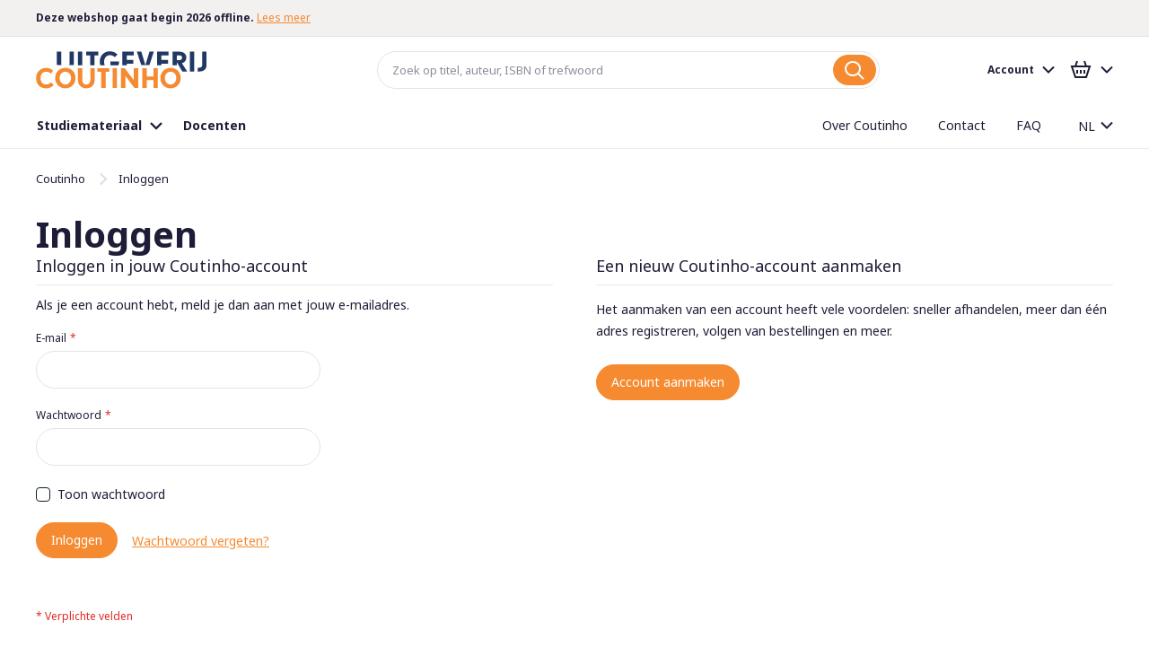

--- FILE ---
content_type: text/html
request_url: https://www.coutinho.nl/static/version1767020137/frontend/Coutinho/default/nl_NL/Magento_Ui/templates/block-loader.html
body_size: 314
content:
<div data-role="loader" class="loading-mask" style="position: absolute;">
    <div class="loader">
        <svg width="120" height="30" viewBox="0 0 120 30" xmlns="http://www.w3.org/2000/svg" fill="#000" style="left: 50%; position: absolute; top: 50%; transform: translate(-50%, -50%) scale(0.6);">
            <circle cx="15" cy="15" r="15">
                <animate attributeName="r" from="15" to="15"
                         begin="0s" dur="0.8s"
                         values="15;9;15" calcMode="linear"
                         repeatCount="indefinite" />
                <animate attributeName="fill-opacity" from="1" to="1"
                         begin="0s" dur="0.8s"
                         values="1;.5;1" calcMode="linear"
                         repeatCount="indefinite" />
            </circle>
            <circle cx="60" cy="15" r="9" fill-opacity="0.3">
                <animate attributeName="r" from="9" to="9"
                         begin="0s" dur="0.8s"
                         values="9;15;9" calcMode="linear"
                         repeatCount="indefinite" />
                <animate attributeName="fill-opacity" from="0.5" to="0.5"
                         begin="0s" dur="0.8s"
                         values=".5;1;.5" calcMode="linear"
                         repeatCount="indefinite" />
            </circle>
            <circle cx="105" cy="15" r="15">
                <animate attributeName="r" from="15" to="15"
                         begin="0s" dur="0.8s"
                         values="15;9;15" calcMode="linear"
                         repeatCount="indefinite" />
                <animate attributeName="fill-opacity" from="1" to="1"
                         begin="0s" dur="0.8s"
                         values="1;.5;1" calcMode="linear"
                         repeatCount="indefinite" />
            </circle>
        </svg>
    </div>
</div>


--- FILE ---
content_type: application/javascript
request_url: https://www.coutinho.nl/static/version1767020137/frontend/Coutinho/default/nl_NL/Magento_Theme/js/view/messages-mixin.js
body_size: 165
content:
define([
    'jquery',
], function ($) {
    'use strict';

    let mixin = {
        prepareMessageForHtml: function (message, messageIndex, hideAfter) {
            if (message.includes('hide_message') && messageIndex && hideAfter) {
                message = message.replace('hide_message', '');
                setTimeout(
                    function(messageIndex) {
                        $('.messages .message-' + messageIndex).remove();
                    },
                    hideAfter,
                    messageIndex
                );
            }

            return this._super(message);
        }
    };

    return function (target) {
        return target.extend(mixin);
    };
});


--- FILE ---
content_type: application/javascript
request_url: https://www.coutinho.nl/static/version1767020137/frontend/Coutinho/default/nl_NL/Magento_Catalog/js/product/storage/data-storage.js
body_size: 1880
content:
/**
 * Copyright © Magento, Inc. All rights reserved.
 * See COPYING.txt for license details.
 */
define([
    'jquery',
    'underscore',
    'ko',
    'mageUtils',
    'Magento_Catalog/js/product/query-builder',
    'Magento_Customer/js/customer-data',
    'jquery/jquery-storageapi'
], function ($, _, ko, utils, queryBuilder, customerData) {
    'use strict';

    /**
     * Process data from API request
     *
     * @param {Object} data
     * @returns {Object}
     */
    function getParsedDataFromServer(data) {
        var result = {};

        _.each(data.items, function (item) {
                if (item.id) {
                    result[item.id] = item;
                }
            }
        );

        return {
            items: result
        };
    }

    /**
     * Set data to localStorage with support check.
     *
     * @param {String} namespace
     * @param {Object} data
     */
    function setLocalStorageItem(namespace, data) {
        try {
            window.localStorage.setItem(namespace, JSON.stringify(data));
        } catch (e) {
            console.warn('localStorage is unavailable - skipping local caching of product data');
            console.error(e);
        }
    }

    return {

        /**
         * Class name
         */
        name: 'DataStorage',
        request: {},
        customerDataProvider: 'product_data_storage',

        /**
         * Initialize class
         *
         * @return Chainable.
         */
        initialize: function () {
            if (!this.data) {
                this.data = ko.observable({});
            }

            this.initLocalStorage()
                .initCustomerDataReloadListener()
                .cachesDataFromLocalStorage()
                .initDataListener()
                .initProvideStorage()
                .initProviderListener();

            return this;
        },

        /**
         * Initialize listener to customer data reload
         *
         * @return Chainable.
         */
        initCustomerDataReloadListener: function () {
            $(document).on('customer-data-invalidate', this._flushProductStorage.bind(this));

            return this;
        },

        /**
         * Flush product storage
         *
         * @private
         * @return void
         */
        _flushProductStorage: function (event, sections) {
            if (_.isEmpty(sections) || _.contains(sections, 'product_data_storage')) {
                this.localStorage.removeAll();
            }
        },

        /**
         * Initialize listener to data property
         *
         * @return Chainable.
         */
        initDataListener: function () {
            this.data.subscribe(this.dataHandler.bind(this));

            return this;
        },

        /**
         * Initialize provider storage
         *
         * @return Chainable.
         */
        initProvideStorage: function () {
            this.providerHandler(customerData.get(this.customerDataProvider)());

            return this;
        },

        /**
         * Handler to update "data" property.
         * Sets data to localStorage
         *
         * @param {Object} data
         */
        dataHandler: function (data) {
            if (_.isEmpty(data)) {
                this.localStorage.removeAll();
            } else {
                setLocalStorageItem(this.namespace, data);
            }
        },

        /**
         * Handler to update data in provider.
         *
         * @param {Object} data
         */
        providerHandler: function (data) {
            var currentData = utils.copy(this.data()),
                ids = _.keys(data.items);

            if (data.items && ids.length) {
                //we can extend only items
                data = data.items;
                this.data(_.extend(data, currentData));
            }
        },

        /**
         * Sets data ids
         *
         * @param {String} currency
         * @param {String} store
         * @param {Object} ids
         */
        setIds: function (currency, store, ids) {
            if (!this.hasInCache(currency, store, ids)) {
                this.loadDataFromServer(currency, store, ids);
            } else {
                this.data.valueHasMutated();
            }
        },

        /**
         * Gets data from "data" property by identifiers
         *
         * @param {String} currency
         * @param {String} store
         * @param {Object} productIdentifiers
         *
         * @return {Object} data.
         */
        getDataByIdentifiers: function (currency, store, productIdentifiers) {
            var data = {},
                dataCollection = this.data(),
                id;

            for (id in productIdentifiers) {
                if (productIdentifiers.hasOwnProperty(id)) {
                    data[id] = dataCollection[id];
                }
            }

            return data;
        },

        /**
         * Checks has cached data or not
         *
         * @param {String} currency
         * @param {String} store
         * @param {Object} ids
         *
         * @return {Boolean}
         */
        hasInCache: function (currency, store, ids) {
            var data = this.data(),
                id;

            for (id in ids) {
                if (!data.hasOwnProperty(id) ||
                    data[id]['currency_code'] !== currency ||
                    ~~data[id]['store_id'] !== ~~store
                ) {
                    return false;
                }
            }

            return true;
        },

        /**
         * Load data from server by ids
         *
         * @param {String} currency
         * @param {String} store
         * @param {Object} ids
         *
         * @return void
         */
        loadDataFromServer: function (currency, store, ids) {
            var idsArray = _.keys(ids),
                prepareAjaxParams = {
                    'entity_id': idsArray.join(',')
                };

            if (this.request.sent && this.hasIdsInSentRequest(ids)) {
                return;
            }

            this.request = {
                sent: true,
                data: ids
            };

            this.updateRequestConfig.data = queryBuilder.buildQuery(prepareAjaxParams);
            this.updateRequestConfig.data['store_id'] = store;
            this.updateRequestConfig.data['currency_code'] = currency;
            $.ajax(this.updateRequestConfig).done(function (data) {
                this.request = {};
                this.providerHandler(getParsedDataFromServer(data));
            }.bind(this));
        },

        /**
         * Each product page consist product cache data,
         * this function prepare those data to appropriate view, and save it
         *
         * @param {Object} data
         */
        addDataFromPageCache: function (data) {
            this.providerHandler(getParsedDataFromServer(data));
        },

        /**
         * @param {Object} ids
         * @returns {Boolean}
         */
        hasIdsInSentRequest: function (ids) {
            var sentDataIds,
                currentDataIds;

            if (this.request.data) {
                sentDataIds = _.keys(this.request.data);
                currentDataIds = _.keys(ids);

                _.each(currentDataIds, function (id) {
                    if (_.lastIndexOf(sentDataIds, id) === -1) {
                        return false;
                    }
                });

                return true;
            }

            return false;
        },

        /**
         * Initialize provider listener
         *
         * @return Chainable.
         */
        initProviderListener: function () {
            customerData.get(this.customerDataProvider).subscribe(this.providerHandler.bind(this));

            return this;
        },

        /**
         * Caches data from local storage to local scope
         *
         * @return Chainable.
         */
        cachesDataFromLocalStorage: function () {
            this.data(this.getDataFromLocalStorage());

            return this;
        },

        /**
         * Gets data from local storage by current namespace
         *
         * @return {Object}.
         */
        getDataFromLocalStorage: function () {
            return this.localStorage.get();
        },

        /**
         * Initialize localStorage
         *
         * @return Chainable.
         */
        initLocalStorage: function () {
            this.localStorage = $.initNamespaceStorage(this.namespace).localStorage;

            return this;
        }
    };
});
